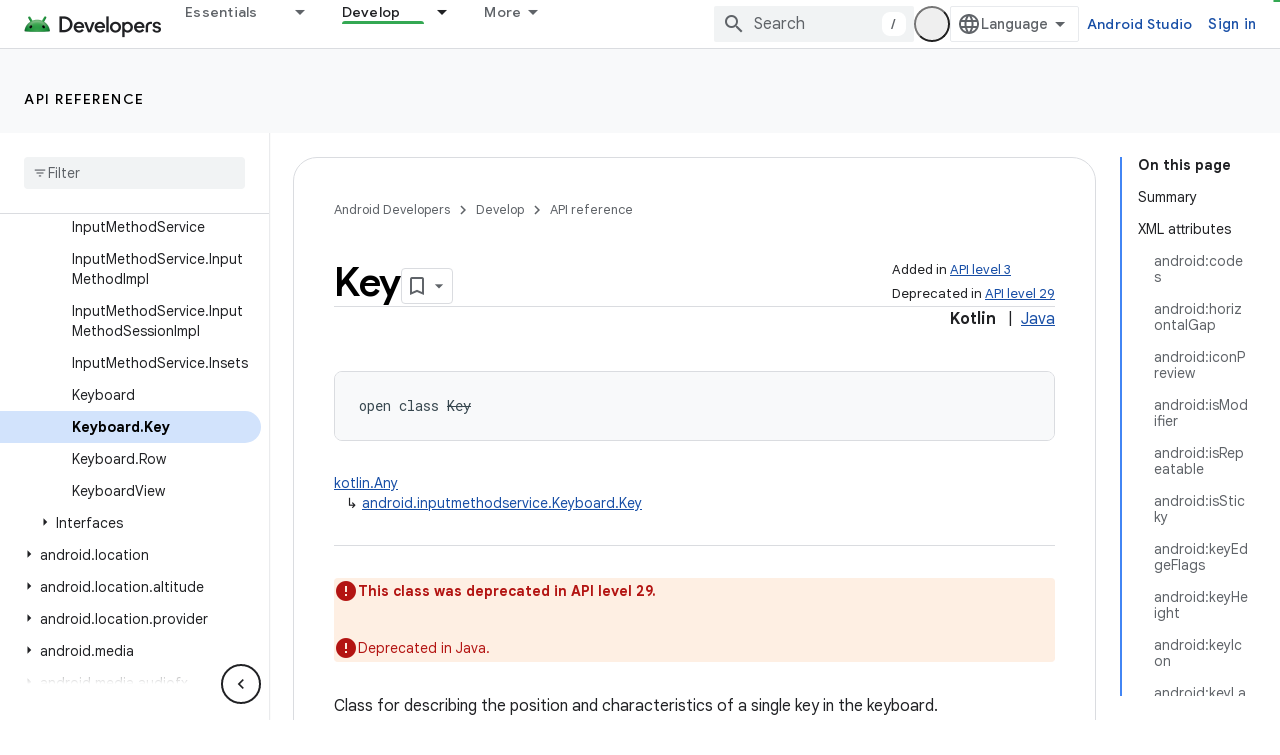

--- FILE ---
content_type: text/html; charset=UTF-8
request_url: https://feedback-pa.clients6.google.com/static/proxy.html?usegapi=1&jsh=m%3B%2F_%2Fscs%2Fabc-static%2F_%2Fjs%2Fk%3Dgapi.lb.en.OE6tiwO4KJo.O%2Fd%3D1%2Frs%3DAHpOoo_Itz6IAL6GO-n8kgAepm47TBsg1Q%2Fm%3D__features__
body_size: 80
content:
<!DOCTYPE html>
<html>
<head>
<title></title>
<meta http-equiv="X-UA-Compatible" content="IE=edge" />
<script type="text/javascript" nonce="k231RT6yvMpKJuRM6LDMbA">
  window['startup'] = function() {
    googleapis.server.init();
  };
</script>
<script type="text/javascript"
  src="https://apis.google.com/js/googleapis.proxy.js?onload=startup" async
  defer nonce="k231RT6yvMpKJuRM6LDMbA"></script>
</head>
<body>
</body>
</html>
